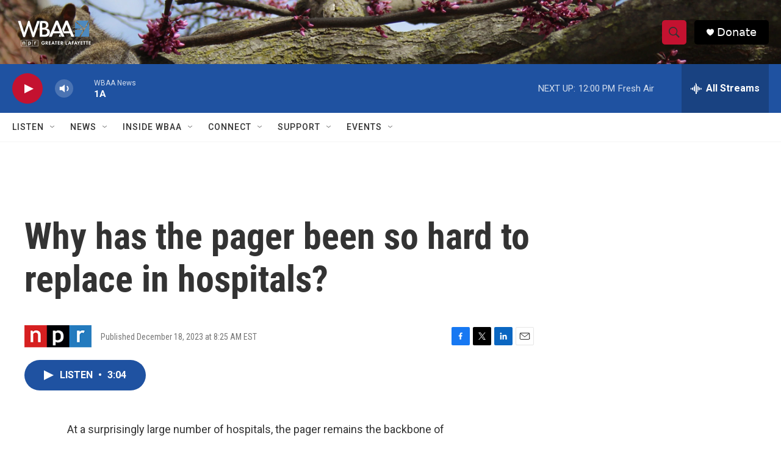

--- FILE ---
content_type: text/html; charset=utf-8
request_url: https://www.google.com/recaptcha/api2/aframe
body_size: 266
content:
<!DOCTYPE HTML><html><head><meta http-equiv="content-type" content="text/html; charset=UTF-8"></head><body><script nonce="Fi54fwA2HpgRzM5ofeenog">/** Anti-fraud and anti-abuse applications only. See google.com/recaptcha */ try{var clients={'sodar':'https://pagead2.googlesyndication.com/pagead/sodar?'};window.addEventListener("message",function(a){try{if(a.source===window.parent){var b=JSON.parse(a.data);var c=clients[b['id']];if(c){var d=document.createElement('img');d.src=c+b['params']+'&rc='+(localStorage.getItem("rc::a")?sessionStorage.getItem("rc::b"):"");window.document.body.appendChild(d);sessionStorage.setItem("rc::e",parseInt(sessionStorage.getItem("rc::e")||0)+1);localStorage.setItem("rc::h",'1769009938963');}}}catch(b){}});window.parent.postMessage("_grecaptcha_ready", "*");}catch(b){}</script></body></html>